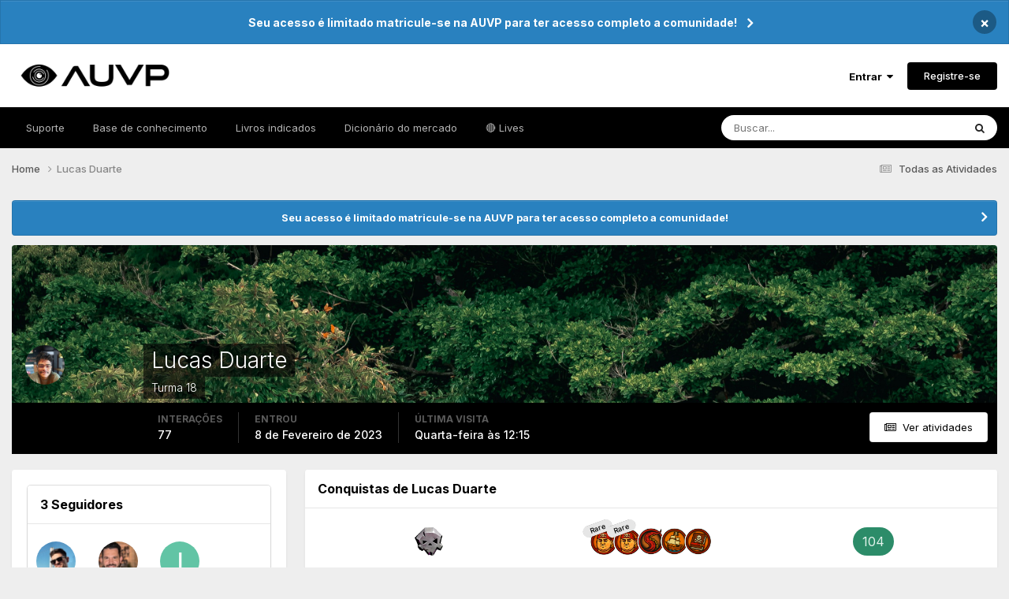

--- FILE ---
content_type: text/html;charset=UTF-8
request_url: https://comunidade.auvp.com.br/profile/17430-lucas-duarte/
body_size: 14774
content:
<!DOCTYPE html>
<html lang="pt-BR" dir="ltr">
	<head>
		<meta charset="utf-8">
		<title>Lucas Duarte - AUVP Comunidade</title>
		
			<!-- Google tag (gtag.js) -->
<script async src="https://www.googletagmanager.com/gtag/js?id=G-LDEB0SEKR7"></script>
<script>
  window.dataLayer = window.dataLayer || [];
  function gtag(){dataLayer.push(arguments);}
  gtag('js', new Date());

  gtag('config', 'G-LDEB0SEKR7');
</script>
		
		
		
			<!-- Google Tag Manager -->
<script>(function(w,d,s,l,i){w[l]=w[l]||[];w[l].push({'gtm.start':
new Date().getTime(),event:'gtm.js'});var f=d.getElementsByTagName(s)[0],
j=d.createElement(s),dl=l!='dataLayer'?'&l='+l:'';j.async=true;j.src=
'https://www.googletagmanager.com/gtm.js?id='+i+dl;f.parentNode.insertBefore(j,f);
})(window,document,'script','dataLayer','GTM-WBZKR3F');</script>
<!-- End Google Tag Manager -->
		
		

	<meta name="viewport" content="width=device-width, initial-scale=1">


	
	


	<meta name="twitter:card" content="summary" />


	
		<meta name="twitter:site" content="@oraulsena" />
	



	
		
			
				<meta property="og:site_name" content="AUVP Comunidade">
			
		
	

	
		
			
				<meta property="og:locale" content="pt_BR">
			
		
	


	
		<link rel="canonical" href="https://comunidade.auvp.com.br/profile/17430-lucas-duarte/" />
	





<link rel="manifest" href="https://comunidade.auvp.com.br/manifest.webmanifest/">
<meta name="msapplication-config" content="https://comunidade.auvp.com.br/browserconfig.xml/">
<meta name="msapplication-starturl" content="/">
<meta name="application-name" content="">
<meta name="apple-mobile-web-app-title" content="">

	<meta name="theme-color" content="#000000">


	<meta name="msapplication-TileColor" content="#000000">





	

	
		
			<link rel="icon" sizes="36x36" href="//comunidade-auvp-prod.s3.us-east-1.amazonaws.com/monthly_2024_06/android-chrome-36x36.png?v=1717685437">
		
	

	
		
			<link rel="icon" sizes="48x48" href="//comunidade-auvp-prod.s3.us-east-1.amazonaws.com/monthly_2024_06/android-chrome-48x48.png?v=1717685437">
		
	

	
		
			<link rel="icon" sizes="72x72" href="//comunidade-auvp-prod.s3.us-east-1.amazonaws.com/monthly_2024_06/android-chrome-72x72.png?v=1717685437">
		
	

	
		
			<link rel="icon" sizes="96x96" href="//comunidade-auvp-prod.s3.us-east-1.amazonaws.com/monthly_2024_06/android-chrome-96x96.png?v=1717685437">
		
	

	
		
			<link rel="icon" sizes="144x144" href="//comunidade-auvp-prod.s3.us-east-1.amazonaws.com/monthly_2024_06/android-chrome-144x144.png?v=1717685437">
		
	

	
		
			<link rel="icon" sizes="192x192" href="//comunidade-auvp-prod.s3.us-east-1.amazonaws.com/monthly_2024_06/android-chrome-192x192.png?v=1717685437">
		
	

	
		
			<link rel="icon" sizes="256x256" href="//comunidade-auvp-prod.s3.us-east-1.amazonaws.com/monthly_2024_06/android-chrome-256x256.png?v=1717685437">
		
	

	
		
			<link rel="icon" sizes="384x384" href="//comunidade-auvp-prod.s3.us-east-1.amazonaws.com/monthly_2024_06/android-chrome-384x384.png?v=1717685437">
		
	

	
		
			<link rel="icon" sizes="512x512" href="//comunidade-auvp-prod.s3.us-east-1.amazonaws.com/monthly_2024_06/android-chrome-512x512.png?v=1717685437">
		
	

	
		
			<meta name="msapplication-square70x70logo" content="//comunidade-auvp-prod.s3.us-east-1.amazonaws.com/monthly_2024_06/msapplication-square70x70logo.png?v=1717685437"/>
		
	

	
		
			<meta name="msapplication-TileImage" content="//comunidade-auvp-prod.s3.us-east-1.amazonaws.com/monthly_2024_06/msapplication-TileImage.png?v=1717685437"/>
		
	

	
		
			<meta name="msapplication-square150x150logo" content="//comunidade-auvp-prod.s3.us-east-1.amazonaws.com/monthly_2024_06/msapplication-square150x150logo.png?v=1717685437"/>
		
	

	
		
			<meta name="msapplication-wide310x150logo" content="//comunidade-auvp-prod.s3.us-east-1.amazonaws.com/monthly_2024_06/msapplication-wide310x150logo.png?v=1717685437"/>
		
	

	
		
			<meta name="msapplication-square310x310logo" content="//comunidade-auvp-prod.s3.us-east-1.amazonaws.com/monthly_2024_06/msapplication-square310x310logo.png?v=1717685437"/>
		
	

	
		
			
				<link rel="apple-touch-icon" href="//comunidade-auvp-prod.s3.us-east-1.amazonaws.com/monthly_2024_06/apple-touch-icon-57x57.png?v=1717685437">
			
		
	

	
		
			
				<link rel="apple-touch-icon" sizes="60x60" href="//comunidade-auvp-prod.s3.us-east-1.amazonaws.com/monthly_2024_06/apple-touch-icon-60x60.png?v=1717685437">
			
		
	

	
		
			
				<link rel="apple-touch-icon" sizes="72x72" href="//comunidade-auvp-prod.s3.us-east-1.amazonaws.com/monthly_2024_06/apple-touch-icon-72x72.png?v=1717685437">
			
		
	

	
		
			
				<link rel="apple-touch-icon" sizes="76x76" href="//comunidade-auvp-prod.s3.us-east-1.amazonaws.com/monthly_2024_06/apple-touch-icon-76x76.png?v=1717685437">
			
		
	

	
		
			
				<link rel="apple-touch-icon" sizes="114x114" href="//comunidade-auvp-prod.s3.us-east-1.amazonaws.com/monthly_2024_06/apple-touch-icon-114x114.png?v=1717685437">
			
		
	

	
		
			
				<link rel="apple-touch-icon" sizes="120x120" href="//comunidade-auvp-prod.s3.us-east-1.amazonaws.com/monthly_2024_06/apple-touch-icon-120x120.png?v=1717685437">
			
		
	

	
		
			
				<link rel="apple-touch-icon" sizes="144x144" href="//comunidade-auvp-prod.s3.us-east-1.amazonaws.com/monthly_2024_06/apple-touch-icon-144x144.png?v=1717685437">
			
		
	

	
		
			
				<link rel="apple-touch-icon" sizes="152x152" href="//comunidade-auvp-prod.s3.us-east-1.amazonaws.com/monthly_2024_06/apple-touch-icon-152x152.png?v=1717685437">
			
		
	

	
		
			
				<link rel="apple-touch-icon" sizes="180x180" href="//comunidade-auvp-prod.s3.us-east-1.amazonaws.com/monthly_2024_06/apple-touch-icon-180x180.png?v=1717685437">
			
		
	





<link rel="preload" href="//comunidade.auvp.com.br/applications/core/interface/font/fontawesome-webfont.woff2?v=4.7.0" as="font" crossorigin="anonymous">
		


	<link rel="preconnect" href="https://fonts.googleapis.com">
	<link rel="preconnect" href="https://fonts.gstatic.com" crossorigin>
	
		<link href="https://fonts.googleapis.com/css2?family=Inter:wght@300;400;500;600;700&display=swap" rel="stylesheet">
	



	<link rel='stylesheet' href='//comunidade-auvp-prod.s3.us-east-1.amazonaws.com/css_built_4/341e4a57816af3ba440d891ca87450ff_framework.css.gz?v=3e98ca63ee1767803886' media='all'>

	<link rel='stylesheet' href='//comunidade-auvp-prod.s3.us-east-1.amazonaws.com/css_built_4/05e81b71abe4f22d6eb8d1a929494829_responsive.css.gz?v=3e98ca63ee1767803886' media='all'>

	<link rel='stylesheet' href='//comunidade-auvp-prod.s3.us-east-1.amazonaws.com/css_built_4/90eb5adf50a8c640f633d47fd7eb1778_core.css.gz?v=3e98ca63ee1767803886' media='all'>

	<link rel='stylesheet' href='//comunidade-auvp-prod.s3.us-east-1.amazonaws.com/css_built_4/5a0da001ccc2200dc5625c3f3934497d_core_responsive.css.gz?v=3e98ca63ee1767803886' media='all'>

	<link rel='stylesheet' href='//comunidade-auvp-prod.s3.us-east-1.amazonaws.com/css_built_4/ffdbd8340d5c38a97b780eeb2549bc3f_profiles.css.gz?v=3e98ca63ee1767803886' media='all'>

	<link rel='stylesheet' href='//comunidade-auvp-prod.s3.us-east-1.amazonaws.com/css_built_4/f2ef08fd7eaff94a9763df0d2e2aaa1f_streams.css.gz?v=3e98ca63ee1767803886' media='all'>

	<link rel='stylesheet' href='//comunidade-auvp-prod.s3.us-east-1.amazonaws.com/css_built_4/9be4fe0d9dd3ee2160f368f53374cd3f_leaderboard.css.gz?v=3e98ca63ee1767803886' media='all'>

	<link rel='stylesheet' href='//comunidade-auvp-prod.s3.us-east-1.amazonaws.com/css_built_4/125515e1b6f230e3adf3a20c594b0cea_profiles_responsive.css.gz?v=3e98ca63ee1767803886' media='all'>





<link rel='stylesheet' href='//comunidade-auvp-prod.s3.us-east-1.amazonaws.com/css_built_4/258adbb6e4f3e83cd3b355f84e3fa002_custom.css.gz?v=3e98ca63ee1767803886' media='all'>




		
		

	
	<link rel='shortcut icon' href='//comunidade-auvp-prod.s3.us-east-1.amazonaws.com/monthly_2024_06/1061673072_Prancheta135.png' type="image/png">

      <meta name="adopt-website-id" content="ea529fbe-16f8-4903-8451-891b236f8b47" />
       <style>
        .container_btn_invest {
            width: 60%;
            display: flex;
            flex-direction: row;
            justify-content: flex-end;
 			align-items: center;
			text-align: center;
            padding: 0 20px 0 0;
            @media screen and (max-width: 979px) {
                width: 100%;
                display: flex;
                flex-direction: row;
                justify-content: center;
            }
          
            @media screen and (max-width: 979px) {
                width: 100% !important;
            }
        }

        #btn_auvp_invest {
            width: fit-content;
            padding: 0 10px 0 10px;
            background-color: rgb(239, 191, 79);
            height: 40px;
            border: none;
            border-radius: 10px;
            cursor: pointer;
          	justify-content: center;
         	align-items: center;
         	 text-align: center;
            font-family: 'Montserrat', sans-serif;

            @media screen and (max-width: 979px) {
                width: 100% !important;
            }
          
            @media screen and (max-width: 979px) {
                width: 100%;
            }
        }
            .btn_suport {
            width: 70px;
            height: 70px;
            border-radius: 50%;
            margin-right: 10px;
            object-fit: cover;
            z-index: 999;
            cursor: pointer;
            position: fixed;
            bottom: 10px;
            right: 10px;
            box-shadow: 0 0 10px 0 rgba(0, 0, 0, 0.1);
            transition: 0.3s;
        }

        .btn_suport:hover {
            scale: 1.05;
        }
        

        #btn_auvp_invest:hover {
            background-color: black;
            color: rgb(239, 191, 79);
            border: 2px solid rgb(239, 191, 79);
        }

        
        .display{
           @media screen and (max-width: 979px) {
               display:none;
            }
        }
        
        .display-mob{
         @media screen and (min-width: 979px) {
               display:none;
            }
        }
          
    </style>
	</head>
	<body class='ipsApp ipsApp_front ipsJS_none ipsClearfix' data-controller='core.front.core.app' data-message="" data-pageApp='core' data-pageLocation='front' data-pageModule='members' data-pageController='profile' data-pageID='17430'  >
<script>function _indicacao() {var email = btoa(''); return encodeURI("https://form.auvp.com.br/to/DSo4JgH8?indicacao=" + email);}</script>

		
			<!-- Google Tag Manager (noscript) -->
<noscript><iframe src="https://www.googletagmanager.com/ns.html?id=GTM-WBZKR3F"
height="0" width="0" style="display:none;visibility:hidden"></iframe></noscript>
<!-- End Google Tag Manager (noscript) -->
		
		  <a href='#ipsLayout_mainArea' class='ipsHide' title='Go to main content on this page' accesskey='m'>Jump to content</a>
		<div id='ipsLayout_header' class='ipsClearfix'>
			



<div class='cAnnouncements' data-controller="core.front.core.announcementBanner" >
	
	<div class='cAnnouncementPageTop ipsJS_hide ipsAnnouncement ipsMessage_information' data-announcementId="3">
        
        <a href='https://form.auvp.com.br/to/EtiSlsEr?utm_source=comunidade&amp;utm_medium=frases&amp;utm_campaign=guests_comunidade&amp;utm_id=comunicados' target="_blank" rel='noopener'>Seu acesso é limitado matricule-se na AUVP para ter acesso completo a comunidade!</a>
        

		<a href='#' data-role="dismissAnnouncement">×</a>
	</div>
	
</div>



			<header>
				<div class='ipsLayout_container'>
					


<a href='https://comunidade.auvp.com.br/' id='elLogo' accesskey='1'><img src="//comunidade-auvp-prod.s3.us-east-1.amazonaws.com/monthly_2026_01/AUVP-HORIZONTALP-FUNDOCLARO.png.fb1d870b2c762d8f05f60c8725c5b6d5.png" alt='AUVP Comunidade'></a>

					
                   <div class="container_btn_invest">
    </div>
						

	<ul id='elUserNav' class='ipsList_inline cSignedOut ipsResponsive_showDesktop'>
		
		<li id='elSignInLink'>
			<a href='https://comunidade.auvp.com.br/login/' data-ipsMenu-closeOnClick="false" data-ipsMenu id='elUserSignIn'>
				Entrar &nbsp;<i class='fa fa-caret-down'></i>
			</a>
			
<div id='elUserSignIn_menu' class='ipsMenu ipsMenu_auto ipsHide'>
	<form accept-charset='utf-8' method='post' action='https://comunidade.auvp.com.br/login/'>
		<input type="hidden" name="csrfKey" value="57262ce22c557a7c2f9df588effeb8dd">
		<input type="hidden" name="ref" value="aHR0cHM6Ly9jb211bmlkYWRlLmF1dnAuY29tLmJyL3Byb2ZpbGUvMTc0MzAtbHVjYXMtZHVhcnRlLw==">
		<div data-role="loginForm">
			
			
			
				<div class="cLogin_popupSingle">
					
						<div class='ipsPadding:half ipsType_center'>
							

<button type="submit" name="_processLogin" value="4" class='ipsButton ipsButton_verySmall ipsButton_fullWidth ipsSocial ' style="background-color: #000000">
	
		ENTRAR
	
</button>
						</div>
					
				</div>
			
		</div>
	</form>
</div>
		</li>
		
			<li>
				
					<a href='https://form.auvp.com.br/to/EtiSlsEr' target="_blank" rel="noopener" class='ipsButton ipsButton_normal ipsButton_primary'>Registre-se</a>
				
			</li>
		
	</ul>

						
<ul class='ipsMobileHamburger ipsList_reset ipsResponsive_hideDesktop'>
	<li data-ipsDrawer data-ipsDrawer-drawerElem='#elMobileDrawer'>
		<a href='#' >
			
			
				
			
			
			
			<i class='fa fa-navicon'></i>
		</a>
	</li>
</ul>
					
				</div>
			</header>
			

	<nav data-controller='core.front.core.navBar' class='ipsNavBar_noSubBars ipsResponsive_showDesktop'>
		<div class='ipsNavBar_primary ipsLayout_container ipsNavBar_noSubBars'>
			<ul data-role="primaryNavBar" class='ipsClearfix'>
				


	
		
		
		<li  id='elNavSecondary_42' data-role="navBarItem" data-navApp="core" data-navExt="CustomItem">
			
			
				<a href="https://api.whatsapp.com/send?phone=556234139882"  data-navItem-id="42" >
					Suporte<span class='ipsNavBar_active__identifier'></span>
				</a>
			
			
		</li>
	
	

	
	

	
		
		
		<li  id='elNavSecondary_20' data-role="navBarItem" data-navApp="cms" data-navExt="Pages">
			
			
				<a href="https://comunidade.auvp.com.br/artigos/"  data-navItem-id="20" >
					Base de conhecimento<span class='ipsNavBar_active__identifier'></span>
				</a>
			
			
		</li>
	
	

	
		
		
		<li  id='elNavSecondary_19' data-role="navBarItem" data-navApp="core" data-navExt="CustomItem">
			
			
				<a href="https://comunidade.auvp.com.br/topic/3542-a-lista-oficial-de-livros-indicados/"  data-navItem-id="19" >
					Livros indicados<span class='ipsNavBar_active__identifier'></span>
				</a>
			
			
		</li>
	
	

	
	

	
		
		
		<li  id='elNavSecondary_27' data-role="navBarItem" data-navApp="cms" data-navExt="Pages">
			
			
				<a href="https://comunidade.auvp.com.br/dicion%C3%A1rio/"  data-navItem-id="27" >
					Dicionário do mercado<span class='ipsNavBar_active__identifier'></span>
				</a>
			
			
		</li>
	
	

	
	

	
		
		
		<li  id='elNavSecondary_24' data-role="navBarItem" data-navApp="cms" data-navExt="Pages">
			
			
				<a href="https://comunidade.auvp.com.br/lives/"  data-navItem-id="24" >
					🔴 Lives<span class='ipsNavBar_active__identifier'></span>
				</a>
			
			
		</li>
	
	

				<li class='ipsHide' id='elNavigationMore' data-role='navMore'>
					<a href='#' data-ipsMenu data-ipsMenu-appendTo='#elNavigationMore' id='elNavigationMore_dropdown'>More</a>
					<ul class='ipsNavBar_secondary ipsHide' data-role='secondaryNavBar'>
						<li class='ipsHide' id='elNavigationMore_more' data-role='navMore'>
							<a href='#' data-ipsMenu data-ipsMenu-appendTo='#elNavigationMore_more' id='elNavigationMore_more_dropdown'>More <i class='fa fa-caret-down'></i></a>
							<ul class='ipsHide ipsMenu ipsMenu_auto' id='elNavigationMore_more_dropdown_menu' data-role='moreDropdown'></ul>
						</li>
					</ul>
				</li>
			</ul>
			

	<div id="elSearchWrapper">
		<div id='elSearch' data-controller="core.front.core.quickSearch">
			<form accept-charset='utf-8' action='//comunidade.auvp.com.br/search/?do=quicksearch' method='post'>
                <input type='search' id='elSearchField' placeholder='Buscar...' name='q' autocomplete='off' aria-label='Pesquisar'>
                <details class='cSearchFilter'>
                    <summary class='cSearchFilter__text'></summary>
                    <ul class='cSearchFilter__menu'>
                        
                        <li><label><input type="radio" name="type" value="all" ><span class='cSearchFilter__menuText'>Em toda parte</span></label></li>
                        
                        
                            <li><label><input type="radio" name="type" value="core_statuses_status" checked><span class='cSearchFilter__menuText'>Status Updates</span></label></li>
                        
                            <li><label><input type="radio" name="type" value="forums_topic"><span class='cSearchFilter__menuText'>Tópicos</span></label></li>
                        
                            <li><label><input type="radio" name="type" value="calendar_event"><span class='cSearchFilter__menuText'>Eventos</span></label></li>
                        
                            <li><label><input type="radio" name="type" value="cms_pages_pageitem"><span class='cSearchFilter__menuText'>Pages</span></label></li>
                        
                            <li><label><input type="radio" name="type" value="cms_records1"><span class='cSearchFilter__menuText'>Artigos</span></label></li>
                        
                            <li><label><input type="radio" name="type" value="core_members"><span class='cSearchFilter__menuText'>Members</span></label></li>
                        
                    </ul>
                </details>
				<button class='cSearchSubmit' type="submit" aria-label='Pesquisar'><i class="fa fa-search"></i></button>
			</form>
		</div>
	</div>

		</div>
	</nav>

			
<ul id='elMobileNav' class='ipsResponsive_hideDesktop' data-controller='core.front.core.mobileNav'>
	
		
			<li id='elMobileBreadcrumb'>
				<a href='https://comunidade.auvp.com.br/'>
					<span>Home</span>
				</a>
			</li>
		
	
	
    
      <li class="cUserNav_icon" style="cursor: pointer;">
        <a onclick='navigator?.clipboard?.writeText(_indicacao());ips.ui.flashMsg.show("Link copiado!");' id='elFullNotifications' data-ipsTooltip title='Indique um amigo e ganhe um presente'>
          <i class='fa fa-gift' style="font-size: 25px !important;"></i>
          <span style="position: absolute;background-color: red;padding: 2px 4px;border-radius: 32px;width: 2px;height: 8px;"></span>
        </a>
      </li>
    
  
	
	<li >
		<a data-action="defaultStream" href='https://comunidade.auvp.com.br'><i class="fa fa-newspaper-o" aria-hidden="true"></i></a>
	</li>

	

	
		<li class='ipsJS_show'>
			<a href='https://comunidade.auvp.com.br/search/'><i class='fa fa-search'></i></a>
		</li>
	
</ul>
		</div>
		<main id='ipsLayout_body' class='ipsLayout_container'>
			<div id='ipsLayout_contentArea'>
				<div id='ipsLayout_contentWrapper'>
					
<nav class='ipsBreadcrumb ipsBreadcrumb_top ipsFaded_withHover'>
	

	<ul class='ipsList_inline ipsPos_right'>
		
		<li >
			<a data-action="defaultStream" class='ipsType_light '  href='https://comunidade.auvp.com.br'><i class="fa fa-newspaper-o" aria-hidden="true"></i> <span>Todas as Atividades</span></a>
		</li>
		
	</ul>

	<ul data-role="breadcrumbList">
		<li>
			<a title="Home" href='https://comunidade.auvp.com.br/'>
				<span>Home <i class='fa fa-angle-right'></i></span>
			</a>
		</li>
		
		
			<li>
				
					<a href='https://comunidade.auvp.com.br/profile/17430-lucas-duarte/'>
						<span>Lucas Duarte </span>
					</a>
				
			</li>
		
	</ul>
</nav>
					


					<div id='ipsLayout_mainArea'>
						
						
						
						

	


	<div class='cAnnouncementsContent'>
		
		<div class='cAnnouncementContentTop ipsAnnouncement ipsMessage_information ipsType_center'>
            
            <a href='https://form.auvp.com.br/to/EtiSlsEr?utm_source=comunidade&amp;utm_medium=frases&amp;utm_campaign=guests_comunidade&amp;utm_id=comunicados' target="_blank" rel='noopener'>Seu acesso é limitado matricule-se na AUVP para ter acesso completo a comunidade!</a>
            
		</div>
		
	</div>



						

<!-- When altering this template be sure to also check for similar in the hovercard -->
<div data-controller='core.front.profile.main'>
	

<header data-role="profileHeader">
    <div class='ipsPageHead_special ' id='elProfileHeader' data-controller='core.global.core.coverPhoto' data-url="https://comunidade.auvp.com.br/profile/17430-lucas-duarte/?csrfKey=57262ce22c557a7c2f9df588effeb8dd" data-coverOffset='0'>
        
        <div class='ipsCoverPhoto_container'>
            
            <img src='//comunidade.auvp.com.br/applications/core/interface/js/spacer.png' data-src='//comunidade-auvp-prod.s3.us-east-1.amazonaws.com/monthly_2024_01/mauro-lima-vOf-x3B7jBc-unsplash.jpg.bcfad33ad9c41b96e0d6076cde6e9135.jpg' class='ipsCoverPhoto_photo' data-action="toggleCoverPhoto" alt=''>
            
        </div>
        
        
        <div class='ipsColumns ipsColumns_collapsePhone' data-hideOnCoverEdit>
            <div class='ipsColumn ipsColumn_fixed ipsColumn_narrow ipsPos_center' id='elProfilePhoto'>
                
                <a href="//comunidade-auvp-prod.s3.us-east-1.amazonaws.com/monthly_2024_01/1317194022_WhatsAppImage2023-12-18at21_51.08Cropped.jpg.8671fb9e93a11eaeda1b141e8117a1e4.jpg" data-ipsLightbox class='ipsUserPhoto ipsUserPhoto_xlarge'>
                    <img src='//comunidade-auvp-prod.s3.us-east-1.amazonaws.com/monthly_2024_01/1317194022_WhatsAppImage2023-12-18at21_51.08Cropped.thumb.jpg.5b9a42d5361ca65a7bd9591bf674690a.jpg' alt=''>
                </a>
                
                
            </div>
            <div class='ipsColumn ipsColumn_fluid'>
                <div class='ipsPos_left ipsPad cProfileHeader_name ipsType_normal'>
                    <h1 class='ipsType_reset ipsPageHead_barText'>
                        Lucas Duarte

                        
                        
                    </h1>
                    <span>
						
						<span class='ipsPageHead_barText'>Turma 18</span>
					</span>
                </div>
                
                <ul class='ipsList_inline ipsPad ipsResponsive_hidePhone ipsResponsive_block ipsPos_left'>
                    
                    <li>

<div data-followApp='core' data-followArea='member' data-followID='17430'  data-controller='core.front.core.followButton'>
	
		

	
</div></li>
                    
                    
                </ul>
                
            </div>
        </div>
    </div>

    <div class='ipsGrid ipsAreaBackground ipsPad ipsResponsive_showPhone ipsResponsive_block'>
        
        
        

        
        
        <div data-role='switchView' class='ipsGrid_span12'>
            <div data-action="goToProfile" data-type='phone' class='ipsHide'>
                <a href='https://comunidade.auvp.com.br/profile/17430-lucas-duarte/' class='ipsButton ipsButton_veryLight ipsButton_small ipsButton_fullWidth' title="Lucas Duarte's Profile"><i class='fa fa-user'></i></a>
            </div>
            <div data-action="browseContent" data-type='phone' class=''>
                <a href="https://comunidade.auvp.com.br/profile/17430-lucas-duarte/content/" rel="nofollow" class='ipsButton ipsButton_veryLight ipsButton_small ipsButton_fullWidth'  title="Lucas Duarte's Content"><i class='fa fa-newspaper-o'></i></a>
            </div>
        </div>
    </div>

    <div id='elProfileStats' class='ipsClearfix sm:ipsPadding ipsResponsive_pull'>
        <div data-role='switchView' class='ipsResponsive_hidePhone ipsPos_right'>
            <a href='https://comunidade.auvp.com.br/profile/17430-lucas-duarte/' class='ipsButton ipsButton_veryLight ipsButton_small ipsPos_right ipsHide' data-action="goToProfile" data-type='full' title="Lucas Duarte's Profile"><i class='fa fa-user'></i> <span class='ipsResponsive_showDesktop ipsResponsive_inline'>&nbsp;Perfil</span></a>
            <a href="https://comunidade.auvp.com.br/profile/17430-lucas-duarte/content/" rel="nofollow" class='ipsButton ipsButton_veryLight ipsButton_small ipsPos_right ' data-action="browseContent" data-type='full' title="Lucas Duarte's Content"><i class='fa fa-newspaper-o'></i> <span class='ipsResponsive_showDesktop ipsResponsive_inline'>&nbsp;Ver atividades</span></a>
        </div>
        <ul class='ipsList_reset ipsFlex ipsFlex-ai:center ipsFlex-fw:wrap ipsPos_left ipsResponsive_noFloat'>
            <li>
                <h4 class='ipsType_minorHeading'>Interações</h4>
                77
            </li>
            <li>
                <h4 class='ipsType_minorHeading'>Entrou</h4>
                <time datetime='2023-02-08T21:21:59Z' title='02/08/23 21:21' data-short='2 anos'>8 de Fevereiro de 2023	</time>
            </li>
            
            <li>
                <h4 class='ipsType_minorHeading'>Última visita</h4>
                <span>
					
                    <time datetime='2026-01-14T12:15:45Z' title='01/14/26 12:15' data-short='2 dias'>Quarta-feira às 12:15</time>
				</span>
            </li>
            
            
        </ul>
    </div>
</header>
	<div data-role="profileContent" class='ipsSpacer_top'>

		<div class='ipsColumns ipsColumns_collapseTablet' data-controller="core.front.profile.body">
			<div class='ipsColumn ipsColumn_fixed ipsColumn_veryWide' id='elProfileInfoColumn'>
				<div class='ipsPadding ipsBox ipsResponsive_pull'>
					
					
						

						
					

					
					
					
                        
                    
					
						<div class='ipsWidget ipsWidget_vertical cProfileSidebarBlock ipsBox ipsBox--child ipsSpacer_bottom' id='elFollowers' data-feedID='member-17430' data-controller='core.front.profile.followers'>
							

<h2 class='ipsWidget_title ipsType_reset'>
	
	3 Seguidores	
</h2>
<div class='ipsWidget_inner'>
	
		<ul class='ipsGrid ipsSpacer_top'>
			
				
					<li class='ipsGrid_span3 ipsType_center ' data-ipsTooltip title='Vítor Silva'>


	<a href="https://comunidade.auvp.com.br/profile/19869-v%C3%ADtor-silva/" rel="nofollow"  class="ipsUserPhoto ipsUserPhoto_mini" title="Vá para o perfil de Vítor Silva">
		<img src='//comunidade-auvp-prod.s3.us-east-1.amazonaws.com/monthly_2023_07/yo.thumb.JPG.3f968ca227abfda6fd35b6f33811500c.JPG' alt='Vítor Silva' loading="lazy">
	</a>
</li>
				
			
				
					<li class='ipsGrid_span3 ipsType_center ' data-ipsTooltip title='Walace De Brito Jordao'>


	<a href="https://comunidade.auvp.com.br/profile/27342-walace-de-brito-jordao/" rel="nofollow"  class="ipsUserPhoto ipsUserPhoto_mini" title="Vá para o perfil de Walace De Brito Jordao">
		<img src='//comunidade-auvp-prod.s3.us-east-1.amazonaws.com/monthly_2024_01/IMG_9019.thumb.jpeg.6024a3eda6c77e4e529574d21517edf5.jpeg' alt='Walace De Brito Jordao' loading="lazy">
	</a>
</li>
				
			
				
					<li class='ipsGrid_span3 ipsType_center ' data-ipsTooltip title='Iris De Andrade Rabelo'>


	<a href="https://comunidade.auvp.com.br/profile/18155-iris-de-andrade-rabelo/" rel="nofollow"  class="ipsUserPhoto ipsUserPhoto_mini" title="Vá para o perfil de Iris De Andrade Rabelo">
		<img src='data:image/svg+xml,%3Csvg%20xmlns%3D%22http%3A%2F%2Fwww.w3.org%2F2000%2Fsvg%22%20viewBox%3D%220%200%201024%201024%22%20style%3D%22background%3A%2362c4a5%22%3E%3Cg%3E%3Ctext%20text-anchor%3D%22middle%22%20dy%3D%22.35em%22%20x%3D%22512%22%20y%3D%22512%22%20fill%3D%22%23ffffff%22%20font-size%3D%22700%22%20font-family%3D%22-apple-system%2C%20BlinkMacSystemFont%2C%20Roboto%2C%20Helvetica%2C%20Arial%2C%20sans-serif%22%3EI%3C%2Ftext%3E%3C%2Fg%3E%3C%2Fsvg%3E' alt='Iris De Andrade Rabelo' loading="lazy">
	</a>
</li>
				
			
		</ul>
	
</div>

						</div>
	 				
	 				
						<div class='ipsWidget ipsWidget_vertical cProfileSidebarBlock ipsBox ipsBox--child ipsSpacer_bottom' data-location='defaultFields'>
							<h2 class='ipsWidget_title ipsType_reset'>Sobre Lucas Duarte	</h2>
							<div class='ipsWidget_inner ipsPad'>
								
									<div class='ipsType_center ipsPad_half'><img src='//comunidade-auvp-prod.s3.us-east-1.amazonaws.com/monthly_2023_12/2088089509_Prancheta2_17.png.24b149b52c00720a6dd8de763c7adc04.png' alt=''></div>
								
								<ul class='ipsDataList ipsDataList_reducedSpacing cProfileFields'>
									
									
										<li class='ipsDataItem'>
											<span class='ipsDataItem_generic ipsDataItem_size3 ipsType_break'><strong>Aniversário</strong></span>
											<span class='ipsDataItem_generic'>03/25/1999</span>
										</li>
									
								</ul>
							</div>
						</div>
					
					
						
						<div class='ipsWidget ipsWidget_vertical cProfileSidebarBlock ipsBox ipsBox--child ipsSpacer_bottom' data-location='customFields'>
							
                                <h2 class='ipsWidget_title ipsType_reset'>Informações pessoais</h2>
                            
                            <div class='ipsWidget_inner ipsPad'>
								<ul class='ipsDataList ipsDataList_reducedSpacing cProfileFields'>
									
									
										<li class='ipsDataItem ipsType_break'>
											
												<span class='ipsDataItem_generic ipsDataItem_size3 ipsType_break'><strong>Estado civil</strong></span>
												<div class='ipsDataItem_generic'><div class='ipsType_break ipsContained'>Bem casado ❤️</div></div>
											
										</li>
									
									
								</ul>
							</div>
						</div>
						
					
					
					
						<div class='ipsWidget ipsWidget_vertical cProfileSidebarBlock ipsBox ipsBox--child ipsSpacer_bottom' data-controller='core.front.profile.toggleBlock'>
							


	
	<h2 class='ipsWidget_title ipsType_reset'>
		

		Visitantes recentes no perfil
	</h2>
	<div class='ipsWidget_inner ipsPad'>
		<span class='ipsType_light'>
			1038 visualizações de perfil	

		</span>
		
			<ul class='ipsDataList ipsDataList_reducedSpacing ipsSpacer_top'>
			
				<li class='ipsDataItem'>
					<div class='ipsType_center ipsDataItem_icon'>
						


	<a href="https://comunidade.auvp.com.br/profile/36167-douglas-vieira-da-silva-alves/" rel="nofollow" data-ipsHover data-ipsHover-width="370" data-ipsHover-target="https://comunidade.auvp.com.br/profile/36167-douglas-vieira-da-silva-alves/?do=hovercard" class="ipsUserPhoto ipsUserPhoto_tiny" title="Vá para o perfil de Douglas Vieira Da Silva Alves">
		<img src='data:image/svg+xml,%3Csvg%20xmlns%3D%22http%3A%2F%2Fwww.w3.org%2F2000%2Fsvg%22%20viewBox%3D%220%200%201024%201024%22%20style%3D%22background%3A%237462c4%22%3E%3Cg%3E%3Ctext%20text-anchor%3D%22middle%22%20dy%3D%22.35em%22%20x%3D%22512%22%20y%3D%22512%22%20fill%3D%22%23ffffff%22%20font-size%3D%22700%22%20font-family%3D%22-apple-system%2C%20BlinkMacSystemFont%2C%20Roboto%2C%20Helvetica%2C%20Arial%2C%20sans-serif%22%3ED%3C%2Ftext%3E%3C%2Fg%3E%3C%2Fsvg%3E' alt='Douglas Vieira Da Silva Alves' loading="lazy">
	</a>

					</div>
					<div class='ipsDataItem_main'>
						<h3 class='ipsDataItem_title'>


<a href='https://comunidade.auvp.com.br/profile/36167-douglas-vieira-da-silva-alves/' rel="nofollow" data-ipsHover data-ipsHover-width='370' data-ipsHover-target='https://comunidade.auvp.com.br/profile/36167-douglas-vieira-da-silva-alves/?do=hovercard&amp;referrer=https%253A%252F%252Fcomunidade.auvp.com.br%252Fprofile%252F17430-lucas-duarte%252F' title="Vá para o perfil de Douglas Vieira Da Silva Alves" class="ipsType_break">Douglas Vieira Da Silva Alves</a></h3>
						<p class='ipsDataItem_meta ipsType_light'><time datetime='2025-12-13T14:53:28Z' title='12/13/25 14:53' data-short='13/Dez'>13 de Dezembro de 2025	</time></p>
					</div>
				</li>
			
				<li class='ipsDataItem'>
					<div class='ipsType_center ipsDataItem_icon'>
						


	<a href="https://comunidade.auvp.com.br/profile/13033-Raeliton-Castro%20Sirqueira/" rel="nofollow" data-ipsHover data-ipsHover-width="370" data-ipsHover-target="https://comunidade.auvp.com.br/profile/13033-Raeliton-Castro%20Sirqueira/?do=hovercard" class="ipsUserPhoto ipsUserPhoto_tiny" title="Vá para o perfil de Raeliton Castro Sirqueira">
		<img src='data:image/svg+xml,%3Csvg%20xmlns%3D%22http%3A%2F%2Fwww.w3.org%2F2000%2Fsvg%22%20viewBox%3D%220%200%201024%201024%22%20style%3D%22background%3A%2362c46e%22%3E%3Cg%3E%3Ctext%20text-anchor%3D%22middle%22%20dy%3D%22.35em%22%20x%3D%22512%22%20y%3D%22512%22%20fill%3D%22%23ffffff%22%20font-size%3D%22700%22%20font-family%3D%22-apple-system%2C%20BlinkMacSystemFont%2C%20Roboto%2C%20Helvetica%2C%20Arial%2C%20sans-serif%22%3ER%3C%2Ftext%3E%3C%2Fg%3E%3C%2Fsvg%3E' alt='Raeliton Castro Sirqueira' loading="lazy">
	</a>

					</div>
					<div class='ipsDataItem_main'>
						<h3 class='ipsDataItem_title'>


<a href='https://comunidade.auvp.com.br/profile/13033-Raeliton-Castro%20Sirqueira/' rel="nofollow" data-ipsHover data-ipsHover-width='370' data-ipsHover-target='https://comunidade.auvp.com.br/profile/13033-Raeliton-Castro%20Sirqueira/?do=hovercard&amp;referrer=https%253A%252F%252Fcomunidade.auvp.com.br%252Fprofile%252F17430-lucas-duarte%252F' title="Vá para o perfil de Raeliton Castro Sirqueira" class="ipsType_break">Raeliton Castro Sirqueira</a></h3>
						<p class='ipsDataItem_meta ipsType_light'><time datetime='2025-07-26T19:30:12Z' title='07/26/25 19:30' data-short='26/Jul'>26 de Julho de 2025	</time></p>
					</div>
				</li>
			
				<li class='ipsDataItem'>
					<div class='ipsType_center ipsDataItem_icon'>
						


	<a href="https://comunidade.auvp.com.br/profile/11648-erik-shine-de-souza-mellin/" rel="nofollow" data-ipsHover data-ipsHover-width="370" data-ipsHover-target="https://comunidade.auvp.com.br/profile/11648-erik-shine-de-souza-mellin/?do=hovercard" class="ipsUserPhoto ipsUserPhoto_tiny" title="Vá para o perfil de Erik Shine De Souza Mellin">
		<img src='//comunidade-auvp-prod.s3.us-east-1.amazonaws.com/monthly_2025_12/d29b1e1c-3cc2-490b-9418-8317b0a4a276.thumb.jpg.72b51f65789f86c165589d5fff0664f2.jpg' alt='Erik Shine De Souza Mellin' loading="lazy">
	</a>

					</div>
					<div class='ipsDataItem_main'>
						<h3 class='ipsDataItem_title'>


<a href='https://comunidade.auvp.com.br/profile/11648-erik-shine-de-souza-mellin/' rel="nofollow" data-ipsHover data-ipsHover-width='370' data-ipsHover-target='https://comunidade.auvp.com.br/profile/11648-erik-shine-de-souza-mellin/?do=hovercard&amp;referrer=https%253A%252F%252Fcomunidade.auvp.com.br%252Fprofile%252F17430-lucas-duarte%252F' title="Vá para o perfil de Erik Shine De Souza Mellin" class="ipsType_break">Erik Shine De Souza Mellin</a></h3>
						<p class='ipsDataItem_meta ipsType_light'><time datetime='2025-07-23T17:49:50Z' title='07/23/25 17:49' data-short='23/Jul'>23 de Julho de 2025	</time></p>
					</div>
				</li>
			
				<li class='ipsDataItem'>
					<div class='ipsType_center ipsDataItem_icon'>
						


	<a href="https://comunidade.auvp.com.br/profile/43850-rodrigo-do-couto-fonseca/" rel="nofollow" data-ipsHover data-ipsHover-width="370" data-ipsHover-target="https://comunidade.auvp.com.br/profile/43850-rodrigo-do-couto-fonseca/?do=hovercard" class="ipsUserPhoto ipsUserPhoto_tiny" title="Vá para o perfil de Rodrigo Do Couto Fonseca">
		<img src='data:image/svg+xml,%3Csvg%20xmlns%3D%22http%3A%2F%2Fwww.w3.org%2F2000%2Fsvg%22%20viewBox%3D%220%200%201024%201024%22%20style%3D%22background%3A%2388c462%22%3E%3Cg%3E%3Ctext%20text-anchor%3D%22middle%22%20dy%3D%22.35em%22%20x%3D%22512%22%20y%3D%22512%22%20fill%3D%22%23ffffff%22%20font-size%3D%22700%22%20font-family%3D%22-apple-system%2C%20BlinkMacSystemFont%2C%20Roboto%2C%20Helvetica%2C%20Arial%2C%20sans-serif%22%3ER%3C%2Ftext%3E%3C%2Fg%3E%3C%2Fsvg%3E' alt='Rodrigo Do Couto Fonseca' loading="lazy">
	</a>

					</div>
					<div class='ipsDataItem_main'>
						<h3 class='ipsDataItem_title'>


<a href='https://comunidade.auvp.com.br/profile/43850-rodrigo-do-couto-fonseca/' rel="nofollow" data-ipsHover data-ipsHover-width='370' data-ipsHover-target='https://comunidade.auvp.com.br/profile/43850-rodrigo-do-couto-fonseca/?do=hovercard&amp;referrer=https%253A%252F%252Fcomunidade.auvp.com.br%252Fprofile%252F17430-lucas-duarte%252F' title="Vá para o perfil de Rodrigo Do Couto Fonseca" class="ipsType_break">Rodrigo Do Couto Fonseca</a></h3>
						<p class='ipsDataItem_meta ipsType_light'><time datetime='2025-05-31T02:47:52Z' title='05/31/25 02:47' data-short='31/Mai'>31 de Maio de 2025	</time></p>
					</div>
				</li>
			
				<li class='ipsDataItem'>
					<div class='ipsType_center ipsDataItem_icon'>
						


	<a href="https://comunidade.auvp.com.br/profile/1978-Dener-Helfstein%20Bauerman%20Schunck/" rel="nofollow" data-ipsHover data-ipsHover-width="370" data-ipsHover-target="https://comunidade.auvp.com.br/profile/1978-Dener-Helfstein%20Bauerman%20Schunck/?do=hovercard" class="ipsUserPhoto ipsUserPhoto_tiny" title="Vá para o perfil de Dener Helfstein Bauerman Schunck">
		<img src='data:image/svg+xml,%3Csvg%20xmlns%3D%22http%3A%2F%2Fwww.w3.org%2F2000%2Fsvg%22%20viewBox%3D%220%200%201024%201024%22%20style%3D%22background%3A%236662c4%22%3E%3Cg%3E%3Ctext%20text-anchor%3D%22middle%22%20dy%3D%22.35em%22%20x%3D%22512%22%20y%3D%22512%22%20fill%3D%22%23ffffff%22%20font-size%3D%22700%22%20font-family%3D%22-apple-system%2C%20BlinkMacSystemFont%2C%20Roboto%2C%20Helvetica%2C%20Arial%2C%20sans-serif%22%3ED%3C%2Ftext%3E%3C%2Fg%3E%3C%2Fsvg%3E' alt='Dener Helfstein Bauerman Schunck' loading="lazy">
	</a>

					</div>
					<div class='ipsDataItem_main'>
						<h3 class='ipsDataItem_title'>


<a href='https://comunidade.auvp.com.br/profile/1978-Dener-Helfstein%20Bauerman%20Schunck/' rel="nofollow" data-ipsHover data-ipsHover-width='370' data-ipsHover-target='https://comunidade.auvp.com.br/profile/1978-Dener-Helfstein%20Bauerman%20Schunck/?do=hovercard&amp;referrer=https%253A%252F%252Fcomunidade.auvp.com.br%252Fprofile%252F17430-lucas-duarte%252F' title="Vá para o perfil de Dener Helfstein Bauerman Schunck" class="ipsType_break">Dener Helfstein Bauerman Schunck</a></h3>
						<p class='ipsDataItem_meta ipsType_light'><time datetime='2025-05-22T20:16:02Z' title='05/22/25 20:16' data-short='22/Mai'>22 de Maio de 2025	</time></p>
					</div>
				</li>
			
			</ul>
		
	</div>

		
						</div>
					
				</div>

			</div>
			<section class='ipsColumn ipsColumn_fluid'>
				
					<div class='ipsWidget ipsBox ipsMargin_bottom'>
						<h2 class='ipsWidget_title ipsType_reset ipsFlex ipsFlex-ai:center ipsFlex-jc:between'>
							<span>
								
									Conquistas de Lucas Duarte
								
							</span>
						</h2>
						<div class='ipsWidget_inner ipsPadding_horizontal ipsPadding_vertical:half ipsType_center cProfileAchievements'>
							
								<div class='ipsFlex ipsFlex-fd:column ipsFlex-ai:center ipsPadding_vertical:half'>
									
<img src='//comunidade-auvp-prod.s3.us-east-1.amazonaws.com/monthly_2022_09/prata.png.e58d59f8a8cab15554844b8f2c3639d2.png' loading="lazy" alt="Membro Prata" class="ipsDimension:4" data-ipsTooltip title="Rank: Membro Prata (4/12)">
									<h3 class='ipsType_reset ipsType_unbold ipsType_medium ipsType_light ipsMargin_top:half'>
                                        Membro Prata (4/12)
									</h3>
								</div>
							
							
									
								
									<a href="https://comunidade.auvp.com.br/profile/17430-lucas-duarte/badges/" data-action="badgeLog" title="Lucas Duarte mural de medalhas" class='ipsPadding_vertical:half ipsRadius'>
										<ul class="ipsCaterpillar ipsFlex-jc:center">
											
												<li class='ipsCaterpillar__item'>
													

<span class='ipsPos_relative'>
    <img src='//comunidade-auvp-prod.s3.us-east-1.amazonaws.com/monthly_2025_11/badgesnovos25.png.2156e4fdc1ed6238880b135be71e8e69.png' loading="lazy" alt="Gordo em desenvolvimento" class='ipsOutline ipsDimension:4' data-ipsTooltip title='Gordo em desenvolvimento'>
    
        <span class='ipsBadge ipsBadge_small ipsBadge_rare'>Rare</span>
    
</span>
												</li>
											
												<li class='ipsCaterpillar__item'>
													

<span class='ipsPos_relative'>
    <img src='//comunidade-auvp-prod.s3.us-east-1.amazonaws.com/monthly_2025_11/badgesnovos25.png.2156e4fdc1ed6238880b135be71e8e69.png' loading="lazy" alt="Gordo em desenvolvimento" class='ipsOutline ipsDimension:4' data-ipsTooltip title='Gordo em desenvolvimento'>
    
        <span class='ipsBadge ipsBadge_small ipsBadge_rare'>Rare</span>
    
</span>
												</li>
											
												<li class='ipsCaterpillar__item'>
													

<span class='ipsPos_relative'>
    <img src='//comunidade-auvp-prod.s3.us-east-1.amazonaws.com/monthly_2025_11/Seustentculosestoportodaparte!.png.74456c644057c11ad795762da4b951e0.png' loading="lazy" alt="Seus tentáculos estão por toda parte!" class='ipsOutline ipsDimension:4' data-ipsTooltip title='Seus tentáculos estão por toda parte!'>
    
</span>
												</li>
											
												<li class='ipsCaterpillar__item'>
													

<span class='ipsPos_relative'>
    <img src='//comunidade-auvp-prod.s3.us-east-1.amazonaws.com/monthly_2025_11/Descobridorimplacavel!.png.4dba82f4eb35da91c2b5a71e68160ed4.png' loading="lazy" alt="Descobridor implacável!" class='ipsOutline ipsDimension:4' data-ipsTooltip title='Descobridor implacável!'>
    
</span>
												</li>
											
												<li class='ipsCaterpillar__item'>
													

<span class='ipsPos_relative'>
    <img src='//comunidade-auvp-prod.s3.us-east-1.amazonaws.com/monthly_2025_11/Estudiosoimplacvel!.png.86502d438dc53f103abd39c19f286bbd.png' loading="lazy" alt="Estudioso implacável!" class='ipsOutline ipsDimension:4' data-ipsTooltip title='Estudioso implacável!'>
    
</span>
												</li>
											
										</ul>
										<h3 class='ipsType_reset ipsType_unbold ipsType_medium ipsType_light ipsMargin_top:half'>
											Badges recentes
										</h3>
									</a>
								
							
							
								
									<div class='ipsPadding_vertical:half'>
								
										<p class='ipsType_reset cProfileRepScore cProfileRepScore_positive ipsRadius:full ipsDimension_height:4 ipsDimension_minWidth:4 ipsPadding_horizontal:half ipsType_large ipsFlex-inline ipsFlex-ai:center ipsFlex-jc:center' data-ipsTooltip title="Mosca morta">104</p>
										<h3 class='ipsType_reset ipsType_unbold ipsType_medium ipsType_light ipsMargin_top:half'>
											Reputação
										</h3>
								
									</div>
								
							
							
						</div>
					</div>
				

				<div class='ipsBox ipsResponsive_pull'>
					

	<div class='ipsTabs ipsTabs_stretch ipsClearfix' id='elProfileTabs' data-ipsTabBar data-ipsTabBar-contentArea='#elProfileTabs_content'>
		<a href='#elProfileTabs' data-action='expandTabs'><i class='fa fa-caret-down'></i></a>
		<ul role="tablist">
			
				<li>
					<a href='https://comunidade.auvp.com.br/profile/17430-lucas-duarte/?tab=activity' id='elProfileTab_activity' class='ipsTabs_item ipsType_center ipsTabs_activeItem' role="tab" aria-selected="true">Activity</a>
				</li>
			
				<li>
					<a href='https://comunidade.auvp.com.br/profile/17430-lucas-duarte/?tab=field_core_pfield_1' id='elProfileTab_field_core_pfield_1' class='ipsTabs_item ipsType_center ' role="tab" aria-selected="false">Sobre mim</a>
				</li>
			
		</ul>
	</div>

<div id='elProfileTabs_content' class='ipsTabs_panels ipsPadding ipsAreaBackground_reset'>
	
		
			<div id="ipsTabs_elProfileTabs_elProfileTab_activity_panel" class='ipsTabs_panel ipsAreaBackground_reset'>
				
<div data-controller="core.front.statuses.statusFeed">
	
	
		<ol class='ipsStream ipsList_reset' data-role='activityStream' id='elProfileActivityOverview'>
			
				

<li class='ipsStreamItem ipsStreamItem_contentBlock ipsStreamItem_expanded ipsAreaBackground_reset ipsPad  ' data-role='activityItem' data-timestamp='1765329020'>
	<div class='ipsStreamItem_container ipsClearfix'>
		
			
			<div class='ipsStreamItem_header ipsPhotoPanel ipsPhotoPanel_mini'>
								
					<span class='ipsStreamItem_contentType' data-ipsTooltip title='Post'><i class='fa fa-comment'></i></span>
				
				

	<a href="https://comunidade.auvp.com.br/profile/17430-lucas-duarte/" rel="nofollow" data-ipsHover data-ipsHover-target="https://comunidade.auvp.com.br/profile/17430-lucas-duarte/?do=hovercard" class="ipsUserPhoto ipsUserPhoto_mini" title="Vá para o perfil de Lucas Duarte">
		<img src='//comunidade-auvp-prod.s3.us-east-1.amazonaws.com/monthly_2024_01/1317194022_WhatsAppImage2023-12-18at21_51.08Cropped.thumb.jpg.5b9a42d5361ca65a7bd9591bf674690a.jpg' alt='Lucas Duarte' loading="lazy">
	</a>

				<div class=''>
					
					<h2 class='ipsType_reset ipsStreamItem_title ipsContained_container ipsStreamItem_titleSmall'>
						
						
						<span class='ipsType_break ipsContained'>
							<a href='https://comunidade.auvp.com.br/topic/36159-evento-tecnologia-auvp/?do=findComment&amp;comment=289301' data-linkType="link" data-searchable> Evento tecnologia AUVP</a>
						</span>
						
					</h2>
					
						<p class='ipsType_reset ipsStreamItem_status ipsType_blendLinks'>
							
<a href='https://comunidade.auvp.com.br/profile/17430-lucas-duarte/' rel="nofollow" data-ipsHover data-ipsHover-width="370" data-ipsHover-target='https://comunidade.auvp.com.br/profile/17430-lucas-duarte/?do=hovercard' title="Vá para o perfil de Lucas Duarte" class="ipsType_break">Lucas Duarte</a> respondeu o(a) tópico de 
<a href='https://comunidade.auvp.com.br/profile/353-Alyf-Mendon%C3%A7a/' rel="nofollow" data-ipsHover data-ipsHover-width="370" data-ipsHover-target='https://comunidade.auvp.com.br/profile/353-Alyf-Mendon%C3%A7a/?do=hovercard' title="Vá para o perfil de Alyf Mendonça" class="ipsType_break">Alyf Mendonça</a> em <a href='https://comunidade.auvp.com.br/forum/63-%F0%9F%8D%BA-geral/'>🍺 Geral </a>
						</p>
					
					
						
					
				</div>
			</div>
			
				<div class='ipsStreamItem_snippet ipsType_break'>
					
					 	

	<div class='ipsType_richText ipsContained ipsType_medium'>
		<div data-ipsTruncate data-ipsTruncate-type='remove' data-ipsTruncate-size='3 lines' data-ipsTruncate-watch='false'>
			Não gosto da ideia de misturar os eventos. Ou é hackaton ou é palestra... os 2 seria inviável fazer em menos de 3 dias de evento, já que um hackaton bem feito requer pelo menos 2 dias... se não o evento vai virar um patinho, que nada, voa e anda mas não faz nada direito kkk 
	 
	Um evento de palestra é muito bem vindo, desde que os palestrantes tenham perfil técnico e não sejam "coaches". Gostaria de ver uma galera da área acadêmica e/ou do mercado com um viés mais prático pra resolução de problemas 
	 
	O pessoal da SERPRO tá por trás de inovações fodas como o PIX e sistemas da reforma tributária, seria legal dms ver eles falando sobre coisas que nos impactam todos os dias, além de valorizar a tecnologia brasileira pra mostrar pro mundo que o Brasil também faz bonito em TI, e que não é só de big tech que viverá o homem 🤣
		</div>
	</div>


					
				</div>
				<ul class='ipsList_inline ipsStreamItem_meta ipsGap:1'>
					<li class='ipsType_light ipsType_medium'>
						
						<i class='fa fa-clock-o'></i> <time datetime='2025-12-10T01:10:20Z' title='12/10/25 01:10' data-short='10/Dez'>10 de Dezembro de 2025	</time>
						
					</li>
					
						<li class='ipsType_light ipsType_medium'>
							<a href='https://comunidade.auvp.com.br/topic/36159-evento-tecnologia-auvp/?do=findComment&amp;comment=289301' class='ipsType_blendLinks'>
								
									<i class='fa fa-comment'></i> 54 respostas
								
							</a>
						</li>
					
					
						
							<li>


	<div class='ipsReactOverview ipsReactOverview_small ipsType_light'>
		<ul>
			<li class='ipsReactOverview_repCount'>
				1
			</li>
			
				
				<li>
					
						<span data-ipsTooltip title="Aí cê deu aula...">
					
							<img src='//comunidade-auvp-prod.s3.us-east-1.amazonaws.com/reactions/51820502_naboavaitomarnocu.(3).png' alt="Aí cê deu aula...">
					
						</span>
					
				</li>
			
		</ul>
	</div>
</li>
						
					
					
				</ul>
			
		
	</div>
</li>
			
		</ol>
	
</div>
			</div>
		
	
		
	
</div>
				</div>
			</section>
		</div>

	</div>
</div>


						


					</div>
					
					
<nav class='ipsBreadcrumb ipsBreadcrumb_bottom ipsFaded_withHover'>
	
		


	

	<ul class='ipsList_inline ipsPos_right'>
		
		<li >
			<a data-action="defaultStream" class='ipsType_light '  href='https://comunidade.auvp.com.br'><i class="fa fa-newspaper-o" aria-hidden="true"></i> <span>Todas as Atividades</span></a>
		</li>
		
	</ul>

	<ul data-role="breadcrumbList">
		<li>
			<a title="Home" href='https://comunidade.auvp.com.br/'>
				<span>Home <i class='fa fa-angle-right'></i></span>
			</a>
		</li>
		
		
			<li>
				
					<a href='https://comunidade.auvp.com.br/profile/17430-lucas-duarte/'>
						<span>Lucas Duarte </span>
					</a>
				
			</li>
		
	</ul>
</nav>
				</div>
			</div>
			
		</main>
		<footer id='ipsLayout_footer' class='ipsClearfix'>
			
			

<ul id='elFooterSocialLinks' class='ipsList_inline ipsType_center ipsSpacer_top'>
	

	
		<li class='cUserNav_icon'>
			<a href='https://x.com/oraulsena' target='_blank' class='cShareLink cShareLink_x' rel='noopener noreferrer'><i class='fa fa-x'></i></a>
        </li>
	
		<li class='cUserNav_icon'>
			<a href='https://youtube.com/investidorsardinha' target='_blank' class='cShareLink cShareLink_youtube' rel='noopener noreferrer'><i class='fa fa-youtube'></i></a>
        </li>
	
		<li class='cUserNav_icon'>
			<a href='https://www.instagram.com/oraulsena/' target='_blank' class='cShareLink cShareLink_instagram' rel='noopener noreferrer'><i class='fa fa-instagram'></i></a>
        </li>
	

</ul>


<ul class='ipsList_inline ipsType_center ipsSpacer_top' id="elFooterLinks">
	
	
	
	
		<li>
			<a href='#elNavTheme_menu' id='elNavTheme' data-ipsMenu data-ipsMenu-above>Theme <i class='fa fa-caret-down'></i></a>
			<ul id='elNavTheme_menu' class='ipsMenu ipsMenu_selectable ipsHide'>
			
				<li class='ipsMenu_item ipsMenu_itemChecked'>
					<form action="//comunidade.auvp.com.br/theme/?csrfKey=57262ce22c557a7c2f9df588effeb8dd" method="post">
					<input type="hidden" name="ref" value="aHR0cHM6Ly9jb211bmlkYWRlLmF1dnAuY29tLmJyL3Byb2ZpbGUvMTc0MzAtbHVjYXMtZHVhcnRlLw==">
					<button type='submit' name='id' value='4' class='ipsButton ipsButton_link ipsButton_link_secondary'>Premium AUVP (Padrão)</button>
					</form>
				</li>
			
				<li class='ipsMenu_item'>
					<form action="//comunidade.auvp.com.br/theme/?csrfKey=57262ce22c557a7c2f9df588effeb8dd" method="post">
					<input type="hidden" name="ref" value="aHR0cHM6Ly9jb211bmlkYWRlLmF1dnAuY29tLmJyL3Byb2ZpbGUvMTc0MzAtbHVjYXMtZHVhcnRlLw==">
					<button type='submit' name='id' value='5' class='ipsButton ipsButton_link ipsButton_link_secondary'>Investidor Sardinha Free </button>
					</form>
				</li>
			
				<li class='ipsMenu_item'>
					<form action="//comunidade.auvp.com.br/theme/?csrfKey=57262ce22c557a7c2f9df588effeb8dd" method="post">
					<input type="hidden" name="ref" value="aHR0cHM6Ly9jb211bmlkYWRlLmF1dnAuY29tLmJyL3Byb2ZpbGUvMTc0MzAtbHVjYXMtZHVhcnRlLw==">
					<button type='submit' name='id' value='9' class='ipsButton ipsButton_link ipsButton_link_secondary'>Premium AUVP Anonymous </button>
					</form>
				</li>
			
			</ul>
		</li>
	
	
	
		<li><a rel="nofollow" href='https://comunidade.auvp.com.br/contact/' >Contato</a></li>
	
	<li><a rel="nofollow" href='https://comunidade.auvp.com.br/cookies/'>Cookies</a></li>

</ul>	


<p id='elCopyright'>
	<span id='elCopyright_userLine'>Orgulhosamente criado sob o sol escaldante de Goiás ☀️.</span>
	
</p>
		</footer>
		
<div id='elMobileDrawer' class='ipsDrawer ipsHide'>
	<div class='ipsDrawer_menu'>
		<a href='#' class='ipsDrawer_close' data-action='close'><span>&times;</span></a>
		<div class='ipsDrawer_content ipsFlex ipsFlex-fd:column'>
			
				<div class='ipsPadding ipsBorder_bottom'>
					<ul class='ipsToolList ipsToolList_vertical'>
						<li>
							<a href='https://comunidade.auvp.com.br/login/' id='elSigninButton_mobile' class='ipsButton ipsButton_light ipsButton_small ipsButton_fullWidth'>Entrar</a>
						</li>
						
							<li>
								
									<a href='https://form.auvp.com.br/to/EtiSlsEr' target="_blank" rel="noopener" class='ipsButton ipsButton_small ipsButton_fullWidth ipsButton_important'>Registre-se</a>
								
							</li>
						
					</ul>
				</div>
			

			

			<ul class='ipsDrawer_list ipsFlex-flex:11'>
				

				
				
				
				
					
						
						
							<li><a href='https://api.whatsapp.com/send?phone=556234139882' >Suporte</a></li>
						
					
				
					
				
					
						
						
							<li><a href='https://comunidade.auvp.com.br/artigos/' >Base de conhecimento</a></li>
						
					
				
					
						
						
							<li><a href='https://comunidade.auvp.com.br/topic/3542-a-lista-oficial-de-livros-indicados/' >Livros indicados</a></li>
						
					
				
					
				
					
						
						
							<li><a href='https://comunidade.auvp.com.br/dicion%C3%A1rio/' >Dicionário do mercado</a></li>
						
					
				
					
				
					
						
						
							<li><a href='https://comunidade.auvp.com.br/lives/' >🔴 Lives</a></li>
						
					
				
				
			</ul>

			
		</div>
	</div>
</div>

<div id='elMobileCreateMenuDrawer' class='ipsDrawer ipsHide'>
	<div class='ipsDrawer_menu'>
		<a href='#' class='ipsDrawer_close' data-action='close'><span>&times;</span></a>
		<div class='ipsDrawer_content ipsSpacer_bottom ipsPad'>
			<ul class='ipsDrawer_list'>
				<li class="ipsDrawer_listTitle ipsType_reset">Criar novo...</li>
				
			</ul>
		</div>
	</div>
</div>
		
		

	
	<script type='text/javascript'>
		var ipsDebug = false;		
	
		var CKEDITOR_BASEPATH = '//comunidade.auvp.com.br/applications/core/interface/ckeditor/ckeditor/';
	
		var ipsSettings = {
			
			
			cookie_path: "/",
			
			cookie_prefix: "ips4_",
			
			
			cookie_ssl: true,
			
            essential_cookies: ["oauth_authorize","member_id","login_key","clearAutosave","lastSearch","device_key","IPSSessionFront","loggedIn","noCache","hasJS","cookie_consent","cookie_consent_optional","codeVerifier","forumpass_*"],
			upload_imgURL: "//comunidade-auvp-prod.s3.us-east-1.amazonaws.com/set_resources_4/0cb563f8144768654a2205065d13abd6_upload.png",
			message_imgURL: "//comunidade-auvp-prod.s3.us-east-1.amazonaws.com/set_resources_4/0cb563f8144768654a2205065d13abd6_message.png",
			notification_imgURL: "//comunidade-auvp-prod.s3.us-east-1.amazonaws.com/set_resources_4/0cb563f8144768654a2205065d13abd6_notification.png",
			baseURL: "//comunidade.auvp.com.br/",
			jsURL: "//comunidade.auvp.com.br/applications/core/interface/js/js.php",
			csrfKey: "57262ce22c557a7c2f9df588effeb8dd",
			antiCache: "3e98ca63ee1767803886",
			jsAntiCache: "3e98ca63ee1768593398",
			disableNotificationSounds: true,
			useCompiledFiles: true,
			links_external: true,
			memberID: 0,
			lazyLoadEnabled: true,
			blankImg: "//comunidade.auvp.com.br/applications/core/interface/js/spacer.png",
			googleAnalyticsEnabled: true,
			matomoEnabled: false,
			viewProfiles: true,
			mapProvider: 'none',
			mapApiKey: '',
			pushPublicKey: null,
			relativeDates: true
		};
		
		
		
		
		
	</script>



<!-- Facebook Pixel Code -->
<script>
!function(f,b,e,v,n,t,s){if(f.fbq)return;n=f.fbq=function(){n.callMethod?
n.callMethod.apply(n,arguments):n.queue.push(arguments)};if(!f._fbq)f._fbq=n;
n.push=n;n.loaded=!0;n.version='2.0';n.queue=[];t=b.createElement(e);t.async=!0;
t.src=v;s=b.getElementsByTagName(e)[0];s.parentNode.insertBefore(t,s)}(window,
document,'script','https://connect.facebook.net/en_US/fbevents.js');
setTimeout( function() {
	fbq('init', '1769447556726479');
	
	fbq('track', 'PageView');
	
}, 0 );
</script>
<!-- End Facebook Pixel Code -->




<script type='text/javascript' src='//comunidade-auvp-prod.s3.us-east-1.amazonaws.com/javascript_global/root_library.js.gz?v=3e98ca63ee1768593398' data-ips></script>


<script type='text/javascript' src='//comunidade-auvp-prod.s3.us-east-1.amazonaws.com/javascript_global/root_js_lang_2.js.gz?v=3e98ca63ee1768593398' data-ips></script>


<script type='text/javascript' src='//comunidade-auvp-prod.s3.us-east-1.amazonaws.com/javascript_global/root_framework.js.gz?v=3e98ca63ee1768593398' data-ips></script>


<script type='text/javascript' src='//comunidade-auvp-prod.s3.us-east-1.amazonaws.com/javascript_core/global_global_core.js.gz?v=3e98ca63ee1768593398' data-ips></script>


<script type='text/javascript' src='//comunidade-auvp-prod.s3.us-east-1.amazonaws.com/javascript_global/root_front.js.gz?v=3e98ca63ee1768593398' data-ips></script>


<script type='text/javascript' src='//comunidade-auvp-prod.s3.us-east-1.amazonaws.com/javascript_core/front_front_core.js.gz?v=3e98ca63ee1768593398' data-ips></script>


<script type='text/javascript' src='//comunidade-auvp-prod.s3.us-east-1.amazonaws.com/javascript_core/front_front_statuses.js.gz?v=3e98ca63ee1768593398' data-ips></script>


<script type='text/javascript' src='//comunidade-auvp-prod.s3.us-east-1.amazonaws.com/javascript_core/front_front_profile.js.gz?v=3e98ca63ee1768593398' data-ips></script>


<script type='text/javascript' src='//comunidade-auvp-prod.s3.us-east-1.amazonaws.com/javascript_core/front_app.js.gz?v=3e98ca63ee1768593398' data-ips></script>


<script type='text/javascript' src='//comunidade-auvp-prod.s3.us-east-1.amazonaws.com/javascript_global/root_map.js.gz?v=3e98ca63ee1768593398' data-ips></script>



	<script type='text/javascript'>
		
			ips.setSetting( 'date_format', jQuery.parseJSON('"mm\/dd\/yy"') );
		
			ips.setSetting( 'date_first_day', jQuery.parseJSON('0') );
		
			ips.setSetting( 'ipb_url_filter_option', jQuery.parseJSON('"white"') );
		
			ips.setSetting( 'url_filter_any_action', jQuery.parseJSON('"allow"') );
		
			ips.setSetting( 'bypass_profanity', jQuery.parseJSON('0') );
		
			ips.setSetting( 'emoji_style', jQuery.parseJSON('"native"') );
		
			ips.setSetting( 'emoji_shortcodes', jQuery.parseJSON('false') );
		
			ips.setSetting( 'emoji_ascii', jQuery.parseJSON('false') );
		
			ips.setSetting( 'emoji_cache', jQuery.parseJSON('1710445906') );
		
			ips.setSetting( 'image_jpg_quality', jQuery.parseJSON('85') );
		
			ips.setSetting( 'cloud2', jQuery.parseJSON('false') );
		
			ips.setSetting( 'isAnonymous', jQuery.parseJSON('false') );
		
		
        
    </script>



<script type='application/ld+json'>
{
    "@context": "http://schema.org",
    "@type": "ProfilePage",
    "url": "https://comunidade.auvp.com.br/profile/17430-lucas-duarte/",
    "name": "Lucas Duarte",
    "mainEntity": {
        "@type": "Person",
        "name": "Lucas Duarte",
        "identifier": 17430
    },
    "primaryImageOfPage": {
        "@type": "ImageObject",
        "contentUrl": "//comunidade-auvp-prod.s3.us-east-1.amazonaws.com/monthly_2024_01/1317194022_WhatsAppImage2023-12-18at21_51.08Cropped.thumb.jpg.5b9a42d5361ca65a7bd9591bf674690a.jpg",
        "representativeOfPage": true,
        "thumbnail": {
            "@type": "ImageObject",
            "contentUrl": "//comunidade-auvp-prod.s3.us-east-1.amazonaws.com/monthly_2024_01/1317194022_WhatsAppImage2023-12-18at21_51.08Cropped.thumb.jpg.5b9a42d5361ca65a7bd9591bf674690a.jpg"
        }
    },
    "thumbnailUrl": "//comunidade-auvp-prod.s3.us-east-1.amazonaws.com/monthly_2024_01/1317194022_WhatsAppImage2023-12-18at21_51.08Cropped.thumb.jpg.5b9a42d5361ca65a7bd9591bf674690a.jpg",
    "image": "//comunidade-auvp-prod.s3.us-east-1.amazonaws.com/monthly_2024_01/1317194022_WhatsAppImage2023-12-18at21_51.08Cropped.jpg.8671fb9e93a11eaeda1b141e8117a1e4.jpg",
    "relatedLink": "https://comunidade.auvp.com.br/profile/17430-lucas-duarte/content/",
    "dateCreated": "2023-02-08T21:21:59+0000",
    "interactionStatistic": [
        {
            "@type": "InteractionCounter",
            "interactionType": "http://schema.org/CommentAction",
            "userInteractionCount": 77
        },
        {
            "@type": "InteractionCounter",
            "interactionType": "http://schema.org/ViewAction",
            "userInteractionCount": 1038
        }
    ]
}	
</script>

<script type='application/ld+json'>
{
    "@context": "http://www.schema.org",
    "publisher": "https://comunidade.auvp.com.br/#organization",
    "@type": "WebSite",
    "@id": "https://comunidade.auvp.com.br/#website",
    "mainEntityOfPage": "https://comunidade.auvp.com.br/",
    "name": "AUVP Comunidade",
    "url": "https://comunidade.auvp.com.br/",
    "potentialAction": {
        "type": "SearchAction",
        "query-input": "required name=query",
        "target": "https://comunidade.auvp.com.br/search/?q={query}"
    },
    "inLanguage": [
        {
            "@type": "Language",
            "name": "Portugu\u00eas (Brasil)",
            "alternateName": "pt-BR"
        }
    ]
}	
</script>

<script type='application/ld+json'>
{
    "@context": "http://www.schema.org",
    "@type": "Organization",
    "@id": "https://aulas.unicaverdadepossivel.com.br/#organization",
    "mainEntityOfPage": "https://aulas.unicaverdadepossivel.com.br/",
    "name": "Ambiente de aulas",
    "url": "https://aulas.unicaverdadepossivel.com.br/",
    "logo": {
        "@type": "ImageObject",
        "@id": "https://comunidade.auvp.com.br/#logo",
        "url": "//comunidade-auvp-prod.s3.us-east-1.amazonaws.com/monthly_2026_01/AUVP-HORIZONTALP-FUNDOCLARO.png.fb1d870b2c762d8f05f60c8725c5b6d5.png"
    },
    "sameAs": [
        "https://x.com/oraulsena",
        "https://youtube.com/investidorsardinha",
        "https://www.instagram.com/oraulsena/"
    ]
}	
</script>

<script type='application/ld+json'>
{
    "@context": "http://schema.org",
    "@type": "BreadcrumbList",
    "itemListElement": [
        {
            "@type": "ListItem",
            "position": 1,
            "item": {
                "name": "Lucas Duarte",
                "@id": "https://comunidade.auvp.com.br/profile/17430-lucas-duarte/"
            }
        }
    ]
}	
</script>

<script type='application/ld+json'>
{
    "@context": "http://schema.org",
    "@type": "ContactPage",
    "url": "https://comunidade.auvp.com.br/contact/"
}	
</script>



<script type='text/javascript'>
    (() => {
        let gqlKeys = [];
        for (let [k, v] of Object.entries(gqlKeys)) {
            ips.setGraphQlData(k, v);
        }
    })();
</script>
		
		
		<!--ipsQueryLog-->
		<!--ipsCachingLog-->
		
		
			<noscript>
			<img alt="" height="1" width="1" style="display:none" src="https://www.facebook.com/tr?id=1769447556726479&ev=PageView&noscript=1"/>
			</noscript>
		
		
     
	
      <style>
        
        #adopt-controller-button .adopt-c-beXmTK {
    display: none !important;
}

        
  @import url("https://fonts.googleapis.com/css2?family=Poppins:wght@300&display=swap");
  .ipsUserPhoto {
    width: 50px;
    height: 50px;
    border-radius: 50%;
  }

  .container-btn-sempre {
    display: flex;
    justify-content: center;
    align-items: center;
    width: 100%;
  }

  .container-logo-title {
    display: flex;
    width: 100%;
    align-items: center;
    justify-content: space-between;
    flex-direction: row;
  }

  .logo {
    width: 50px;
    height: 50px;
  }

  .content-popup {
    position: fixed;
    width: 350px;
    height: fit-content;
    padding: 10px;
    background-color: #000000;
    top: 50%;
    left: 50%;
    transform: translate(-50%, -50%);
    display: flex;
    flex-direction: column;
    justify-content: start;
    align-items: start;
    text-align: start;
    padding: 20px;
    border-radius: 10px;
    border: 2px solid #efbf4f;
    font-family: "Poppins", sans-serif;
    z-index: 9999 !important;

    /*animation*/
    animation-name: popup;
    animation-duration: 1s;
    animation-timing-function: ease-in-out;
    animation-iteration-count: 1;
    animation-fill-mode: forwards;
  }

  .container-buttons-popup {
    display: flex;
    border-top: 1px solid white;
    justify-content: space-between;
    width: 100%;
    padding: 5px;
    align-items: center;
    gap: 5px;
  }

  .content-popup p {
    color: white;
  }

  .container-close-popup {
    display: flex;
    justify-content: flex-end;
    width: 100%;
  }

  .close-popup {
    background-color: transparent;
    border: none;
    width: 20px;
    height: 20px;
    color: rgb(253, 253, 253);
    cursor: pointer;
    font-size: 1rem;
  }

  .btn-entrar-sempre {
    cursor: pointer;
    border: none;
    border-radius: 5px;
    padding: 5px;
    width: 150px;
    height: 40px;
    background-color: #efbf4f;
    color: white;
    font-family: "Poppins", sans-serif;
  }

  .btn-entrar-sempre:hover {
    background-color: #efbf4f;
    box-shadow: 0px 0px 10px 0px #efbf4f;
  }
</style>
      <script src="//tag.goadopt.io/injector.js?website_code=ea529fbe-16f8-4903-8451-891b236f8b47" 
      class="adopt-injector"></script>
      
       <script >
         
        window.adoptCB = function (consent) {
   const userName = document
    .querySelector('#elUserLink')
    ?.innerText?.replace('"', '')
    .trim();
  const userEmail = document
    .querySelector('#adopt-email')
    ?.innerText?.replace('"', '')
    .trim();

  fetch('https://adopt.asupernova.com.br/adopt', {
    method: 'POST',
    headers: {
      'Content-Type': 'application/json',
    },
    body: JSON.stringify({ ...consent, userName, userEmail }),
  });

};
      </script>
      
</body>
  
</html>

--- FILE ---
content_type: text/css
request_url: https://comunidade-auvp-prod.s3.us-east-1.amazonaws.com/css_built_4/258adbb6e4f3e83cd3b355f84e3fa002_custom.css.gz?v=3e98ca63ee1767803886
body_size: 216
content:
 .ipsWidget_inner .cAchievementsWidget__photo .ipsUserPhoto img{margin-left:10px;margin-top:10px;max-width:45px;max-height:45px;}.ipsRepBadge_positive{margin-left:5px;}.ipsWidget_inner .ipsDataItem_main > a.ipsType_break{display:block;font-size:13px;font-weight:600;}.ipsWidget_inner .ipsDataItem_main a.ipsType_break{font-size:13px;font-weight:600;}.ipsWidget_inner .ipsDataItem_main{font-size:11px;}.ipsWidget_inner .ipsDataItem_main strong{font-size:12px;}

--- FILE ---
content_type: text/javascript
request_url: https://comunidade-auvp-prod.s3.us-east-1.amazonaws.com/javascript_global/root_map.js.gz?v=3e98ca63ee1768593398
body_size: 504
content:
var ipsJavascriptMap={"core":{"global_core":"//comunidade-auvp-prod.s3.us-east-1.amazonaws.com/javascript_core/global_global_core.js.gz","front_core":"//comunidade-auvp-prod.s3.us-east-1.amazonaws.com/javascript_core/front_front_core.js.gz","front_statuses":"//comunidade-auvp-prod.s3.us-east-1.amazonaws.com/javascript_core/front_front_statuses.js.gz","front_search":"//comunidade-auvp-prod.s3.us-east-1.amazonaws.com/javascript_core/front_front_search.js.gz","front_profile":"//comunidade-auvp-prod.s3.us-east-1.amazonaws.com/javascript_core/front_front_profile.js.gz","front_widgets":"//comunidade-auvp-prod.s3.us-east-1.amazonaws.com/javascript_core/front_front_widgets.js.gz","front_streams":"//comunidade-auvp-prod.s3.us-east-1.amazonaws.com/javascript_core/front_front_streams.js.gz","front_system":"//comunidade-auvp-prod.s3.us-east-1.amazonaws.com/javascript_core/front_front_system.js.gz","front_messages":"//comunidade-auvp-prod.s3.us-east-1.amazonaws.com/javascript_core/front_front_messages.js.gz","front_modcp":"//comunidade-auvp-prod.s3.us-east-1.amazonaws.com/javascript_core/front_front_modcp.js.gz","front_ignore":"//comunidade-auvp-prod.s3.us-east-1.amazonaws.com/javascript_core/front_front_ignore.js.gz","front_vse":"//comunidade-auvp-prod.s3.us-east-1.amazonaws.com/javascript_core/front_front_vse.js.gz","admin_core":"//comunidade-auvp-prod.s3.us-east-1.amazonaws.com/javascript_core/admin_admin_core.js.gz","admin_dashboard":"//comunidade-auvp-prod.s3.us-east-1.amazonaws.com/javascript_core/admin_admin_dashboard.js.gz","admin_system":"//comunidade-auvp-prod.s3.us-east-1.amazonaws.com/javascript_core/admin_admin_system.js.gz","admin_members":"//comunidade-auvp-prod.s3.us-east-1.amazonaws.com/javascript_core/admin_admin_members.js.gz","admin_stats":"//comunidade-auvp-prod.s3.us-east-1.amazonaws.com/javascript_core/admin_admin_stats.js.gz","admin_customization":"//comunidade-auvp-prod.s3.us-east-1.amazonaws.com/javascript_core/admin_admin_customization.js.gz","admin_files":"//comunidade-auvp-prod.s3.us-east-1.amazonaws.com/javascript_core/admin_admin_files.js.gz","admin_templates":"//comunidade-auvp-prod.s3.us-east-1.amazonaws.com/javascript_core/admin_admin_templates.js.gz","admin_support":"//comunidade-auvp-prod.s3.us-east-1.amazonaws.com/javascript_core/admin_admin_support.js.gz","admin_settings":"//comunidade-auvp-prod.s3.us-east-1.amazonaws.com/javascript_core/admin_admin_settings.js.gz"},"forums":{"front_topic":"//comunidade-auvp-prod.s3.us-east-1.amazonaws.com/javascript_forums/front_front_topic.js.gz","front_forum":"//comunidade-auvp-prod.s3.us-east-1.amazonaws.com/javascript_forums/front_front_forum.js.gz","admin_settings":"//comunidade-auvp-prod.s3.us-east-1.amazonaws.com/javascript_forums/admin_admin_settings.js.gz"},"cms":{"front_records":"//comunidade-auvp-prod.s3.us-east-1.amazonaws.com/javascript_cms/front_front_records.js.gz","admin_databases":"//comunidade-auvp-prod.s3.us-east-1.amazonaws.com/javascript_cms/admin_admin_databases.js.gz","admin_blocks":"//comunidade-auvp-prod.s3.us-east-1.amazonaws.com/javascript_cms/admin_admin_blocks.js.gz","admin_pages":"//comunidade-auvp-prod.s3.us-east-1.amazonaws.com/javascript_cms/admin_admin_pages.js.gz","admin_media":"//comunidade-auvp-prod.s3.us-east-1.amazonaws.com/javascript_cms/admin_admin_media.js.gz","admin_templates":"//comunidade-auvp-prod.s3.us-east-1.amazonaws.com/javascript_cms/admin_admin_templates.js.gz"},"calendar":{"front_browse":"//comunidade-auvp-prod.s3.us-east-1.amazonaws.com/javascript_calendar/front_front_browse.js.gz","front_overview":"//comunidade-auvp-prod.s3.us-east-1.amazonaws.com/javascript_calendar/front_front_overview.js.gz","front_submit":"//comunidade-auvp-prod.s3.us-east-1.amazonaws.com/javascript_calendar/front_front_submit.js.gz"},"neappmybadges":{"front_settings":"//comunidade-auvp-prod.s3.us-east-1.amazonaws.com/javascript_neappmybadges/front_front_settings.js.gz"}};;